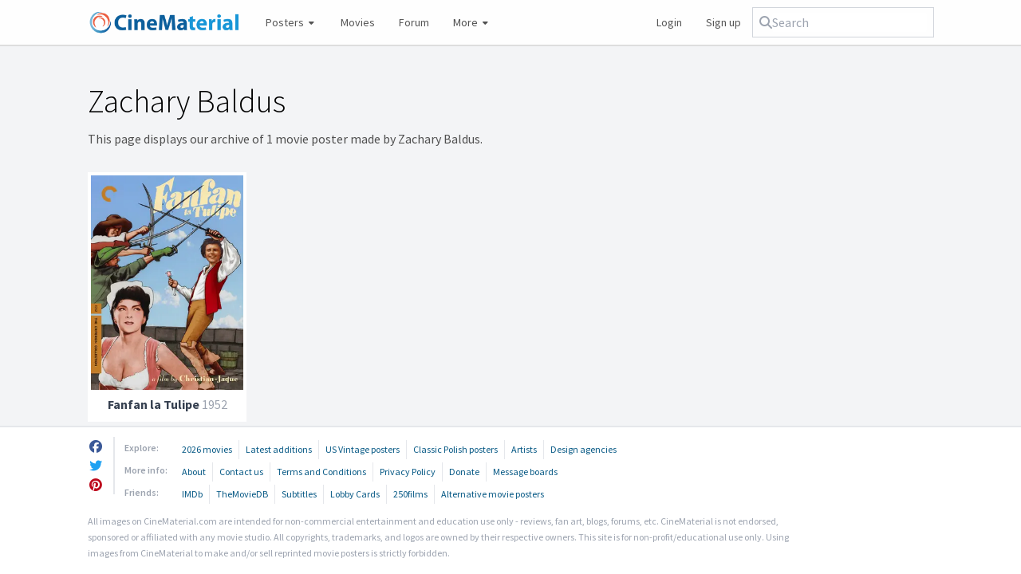

--- FILE ---
content_type: text/html; charset=utf-8
request_url: https://www.cinematerial.com/artists/zachary-baldus-i2729
body_size: 3831
content:
<!doctype html>
<html lang="en">
<head>
	<meta charset="utf-8">
	<meta http-equiv="X-UA-Compatible" content="IE=edge">
	<meta name="viewport" content="width=device-width, initial-scale=1" />
	<meta name="p:domain_verify" content="69d2b77f6e3e5907ef8d3aa8e3a4ce7a"/>
	<meta name="verification" content="d3651eb3681301bbe785187dbf2b83d2" />
	<meta name="csrf-token" content="iN34umACLZTO5LKGvpESGrskgkyyev1GFIxO4Z4c">
	<meta charset="utf-8">
<meta name="viewport" content="width=device-width, initial-scale=1">
<title>Zachary Baldus movie posters</title>
<meta name="description" content="A gallery of movie posters made by Zachary Baldus. Featuring images for .">
<meta name="keywords" content="movieposterdb, movie posters, film posters, tv posters, television posters, high quality posters, hq movie posters, hd movie posters, latest movie posters, 2025 movie posters, 2026 movie posters, vintage movie posters, movie poster collection, movie poster database, movie poster download, movie poster gallery, movie poster design, movie poster artists, movie poster art, movie poster artwork, movie poster blog, movie poster book, movie poster forum, movie poster history, movie poster logos, one sheet, half sheet, six sheet, three sheet, window card, lobby cards">
<meta name="robots" content="all">
<link rel="canonical" href="https://www.cinematerial.com/artists/zachary-baldus-i2729">
	<link rel="shortcut icon" href="/favicon.ico" />
	<link rel="stylesheet" href="/css/app.css?id=bec1740710e91c53f333bb0b6b0272db" />
	<script src="https://kit.fontawesome.com/3b8e2165c9.js" crossorigin="anonymous"></script>
	<script async src="https://www.googletagmanager.com/gtag/js?id=UA-2030970-19"></script>
	<script>
		window.dataLayer = window.dataLayer || [];
		function gtag(){dataLayer.push(arguments);}
		gtag('js', new Date());
		gtag('config', 'UA-2030970-19', {
			'site_speed_sample_rate': 100
		});
	</script>
	</head>

<body>
<div id="wrapper">
	
	<header class="navbar navbar-expand-md navbar-light">
		<div class="container-fluid flex max-sm:flex-wrap justify-between items-center gap-2">
			<a class="max-sm:w-full mr-4 max-sm:mb-2 navbar-brand" href="/">
				<img src="/images/logo.png" nopin="true" alt="CineMaterial logo" />
			</a>

			<nav class="flex flex-grow items-center gap-2 hidden md:block order-2 md:order-1" id="navbarSupportedContent">
				<ul class="navbar-nav flex items-center grow">
					<li class="group nav-item dropdown relative">
						<a href="#">
							Posters <i class="fa fa-fw fa-xs fa-caret-down"></i>
						</a>
						<div class="dropdown-menu hidden group-hover:block" aria-labelledby="postersDropdown">
							<a href="/posters">Latest additions</a>
							<a href="/posters/random">Random poster</a>
							<div class="my-1.5 border-b"></div>
							<a href="/posters?y=1940-1970&amp;c=1&amp;pc=us&amp;f=us">US vintage</a>
							<a href="/posters?y=1920-1990&amp;c=1&amp;pc=pl&amp;f=us">Classic Polish</a>
						</div>
					</li>
					<li class="">
						<a href="/titles/movies/2026">Movies</a>
					</li>
					<li class="nav-item d-none d-lg-inline forum">
						<a href="/forum">Forum</a>
					</li>
					<li class="group nav-item dropdown relative mr-auto">
						<a class="nav-link dropdown-toggle" href="#">
							More <i class="fa fa-fw fa-xs fa-caret-down"></i>
						</a>
						<div class="dropdown-menu hidden group-hover:block" aria-labelledby="moreDropdown">
							<a href="/titles/box-office">Box office</a>
							<a href="/artists">Artists</a>
							<a href="/companies">Design companies</a>
							<a href="/bookstore">Books</a>
							<a href="/titles/tv/2025">TV shows</a>
							<a href="/titles/shorts/2026">Shorts</a>
							<div class="my-1.5 border-b"></div>
							<a target="_blank" href="http://www.moviestillsdb.com">Movie stills</a>
							<a target="_blank" href="http://www.repostered.com">Alternative posters</a>
						</div>
					</li>
											<li style="width: auto !important;">
							<a rel="nofollow" href="/login">Login</a>
						</li>
						<li style="width: auto !important;">
							<a rel="nofollow" href="/register">Sign up</a>
						</li>
									</ul>
			</nav>
			<div class="flex grow w-full md:grow-0 md:w-auto order-1 md:order-2">
				<form class="max-sm:flex-grow relative" x-data="search" method="get" action="/search" @click.outside="open = false">
					<div class="flex gap-2 items-center rounded-md px-2 py-1.5 outline outline-1 outline-gray-300 has-[input:focus-within]:outline-2 has-[input:focus-within]:-outline-offset-1 has-[input:focus-within]:outline-blue-600">
						<i class="fa fa-magnifying-glass text-gray-400"></i>
						<input @click="open = true" type="text" x-model="q" @input.debounce="fetch" class="rounded focus:outline focus:outline-0 " autocomplete="off" placeholder="Search" name="q">
					</div>
					<template x-if="open && results.length">
						<ul class="absolute inset-x-0 bg-white rounded border border-gray-300 mt-1 overflow-hidden">
							<template x-for="(item, key) in results" :key="key">
								<li class="hover:bg-gray-100">
									<a x-bind:href="item.url" class="block py-1.5 px-2.5 text-gray-600 hover:text-gray-900 hover:no-underline">
										<span x-html="item.name"></span>
										<template x-if="item.match">
											<span class="block text-gray-500 text-xs" x-text="item.match"></span>
										</template>
									</a>
								</li>
							</template>
						</ul>
					</template>
				</form>
				<button id="toggler" class="navbar-toggler md:hidden border rounded self-stretch h-full" type="button" data-toggle="collapse" data-target="#navbarSupportedContent" aria-controls="navbarSupportedContent" aria-expanded="false" aria-label="Toggle navigation" style="min-width: 50px;">
					<i class="fa fa-fw fa-bars"></i>
				</button>
			</div>
		</div>
	</header>

	<main class="container-fluid" style="position: relative;">
				<div style="max-width: 800px; margin-bottom: 30px; position: relative;">
    <h1 class="page-title" style="text-align: left; margin: 0 auto 15px; color: #000">
                Zachary Baldus
            </h1>

    
    
        This page displays our archive of 1 movie  poster  made by Zachary Baldus.
    </div>

<div 0="class">
    <div class="masonry !-m-2">
        <div class="masonry-size w-1/2 sm:w-1/3 md:w-1/4 lg:w-1/5"></div>
        <div class="w-1/2 sm:w-1/3 md:w-1/4 lg:w-1/5 p-2 masonry-item">
    <div class="relative group">
    <div class="block border-4 border-white text-gray-500 bg-white hover:no-underline hover:!text-gray-500" href="">
        <div class="relative overflow-hidden">
    <a href="/movies/fanfan-la-tulipe-i44602/p/gorgtnvg" class="w-full group">
        <img
            alt="Fanfan la Tulipe Cover"
            class="block w-full lazy"
            data-src="https://cdn.cinematerial.com/p/297x/gorgtnvg/fanfan-la-tulipe-dvd-movie-cover-md.jpg?v=1456289518"
            nopin="true"
            src="[data-uri]"
            style="aspect-ratio: 0.71020408163265"
            title="Fanfan la Tulipe Cover"
        />
        <span class="opacity-0 bg-black/15 absolute inset-0 transition-opacity md:group-hover:opacity-100"></span>
            </a>
</div>                <div class="text-center py-1.5">
                    <a class="font-bold text-gray-700" href="/movies/fanfan-la-tulipe-i44602">Fanfan la Tulipe</a>
                    <span class="text-gray-400">1952</span>
                </div>
    </div>
    <span class="pointer-events-none opacity-0 bg-gradient-to-b from-black/15 to-transparent to-80% absolute inset-0 transition-opacity md:group-hover:opacity-100"></span>
</div>
</div>
    </div>
</div>


<div class="text-center">
    
</div>
	</main>

	<footer class="w-full bg-white mt-12 mx-auto border-t-2 text-xs pt-3 pb-4">
		<div class="container-fluid">
			<div class="overflow-hidden">
				<ul class="mb-0 mr-3 pr-3 md:border-r-2 leading-6 text-base flex md:float-left md:block">
										<li class="mr-2 md:!mr-0">
						<a
							aria-label="facebook"
							class="text-sky-800"
							href="https://www.facebook.com/CineMaterial"
							rel="noopener"
							style="color: #3b5998"
							target="_blank"
						>
							<i class="fab fa-fw fa-facebook"></i>
						</a>
					</li>
										<li class="mr-2 md:!mr-0">
						<a
							aria-label="twitter"
							class="text-sky-800"
							href="https://www.twitter.com/CineMaterial"
							rel="noopener"
							style="color: #1da1f2"
							target="_blank"
						>
							<i class="fab fa-fw fa-twitter"></i>
						</a>
					</li>
										<li class="mr-2 md:!mr-0">
						<a
							aria-label="pinterest"
							class="text-sky-800"
							href="https://www.pinterest.com/CineMaterial"
							rel="noopener"
							style="color: #bd081c"
							target="_blank"
						>
							<i class="fab fa-fw fa-pinterest"></i>
						</a>
					</li>
									</ul>

				<div class="flex flex-wrap mt-4 mb-1 md:!mt-1">
					<span class="basis-full md:basis-16 font-semibold text-gray-600 md:text-gray-400 py-0.5">Explore:</span>
					<ul class="my-0 flex flex-wrap divide-x divide-solid [&>*]:py-1 [&>*]:px-2">
						<li class="-ml-2 md:ml-0"><a class="text-sky-800" href="/titles/movies/2026">2026 movies</a></li>
						<li><a class="text-sky-800" href="/posters">Latest additions</a></li>
						<li><a class="text-sky-800" href="/posters/?y=1940-1970&amp;c=1&amp;pc=us&amp;f=us">US Vintage posters</a></li>
						<li><a class="text-sky-800" href="/posters/?y=1920-1990&amp;c=1&amp;pc=pl&amp;f=us">Classic Polish posters</a></li>
						<li><a class="text-sky-800" href="/artists">Artists</a></li>
						<li><a class="text-sky-800" href="/companies">Design agencies</a></li>
					</ul>
				</div>

				<div class="flex flex-wrap mt-4 mb-1 md:!mt-1">
					<span class="basis-full md:basis-16 font-semibold text-gray-600 md:text-gray-400 py-0.5">More info:</span>
					<ul class="my-0 flex flex-wrap divide-x divide-solid [&>*]:py-1 [&>*]:px-2">
						<li class="-ml-2 md:ml-0"><a class="text-sky-800" href="/contact">About</a></li>
						<li><a class="text-sky-800" href="/contact">Contact us</a></li>
						<li><a class="text-sky-800" href="/terms-and-conditions">Terms and Conditions</a></li>
						<li><a class="text-sky-800" href="/privacy-policy">Privacy Policy</a></li>
						<li><a class="text-sky-800" href="/features">Donate</a></li>
						<li><a class="text-sky-800" href="/forum">Message boards</a></li>
					</ul>
				</div>

				<div class="flex flex-wrap mt-4 mb-1 md:!mt-1">
					<span class="basis-full md:basis-16 font-semibold text-gray-600 md:text-gray-400 py-0.5">Friends:</span>
					<ul class="my-0 flex flex-wrap divide-x divide-solid [&>*]:py-1 [&>*]:px-2">
						<li class="-ml-2 md:ml-0"><a class="text-sky-800" target="_blank" rel="noopener" href="http://www.imdb.com" title="The Internet Movie Database">IMDb</a></li>
						<li><a class="text-sky-800" target="_blank" rel="noopener" href="http://www.themoviedb.org" title="The Movie Database">TheMovieDB</a></li>
						<li><a class="text-sky-800" target="_blank" rel="noopener" href="https://www.opensubtitles.org" title="Subtitles">Subtitles</a></li>
						<li><a class="text-sky-800" target="_blank" rel="noopener" href="http://www.lobbycards.net" title="Lobby Cards">Lobby Cards</a></li>
						<li><a class="text-sky-800" target="_blank" rel="noopener" href="http://www.250films.net" title="250films">250films</a></li>
						<li><a class="text-sky-800" target="_blank" rel="noopener" href="http://www.repostered.com" title="Alternative movie posters">Alternative movie posters</a></li>
					</ul>
				</div>
			</div>
			<p class="block mt-2 mb-0 text-gray-400 leading-5 max-w-4xl">
				All images on CineMaterial.com are intended for non-commercial entertainment and education use only - reviews, fan art, blogs, forums, etc. CineMaterial is not endorsed, sponsored or affiliated with any movie studio. All copyrights, trademarks, and logos are owned by their respective owners. This site is for non-profit/educational use only. Using images from CineMaterial to make and/or sell reprinted movie posters is strictly forbidden.
			</p>
		</div>
	</footer>
</div>

<script src="/js/app.js?id=665f156dcf7d488bfe406e35f3989a8f"></script>

<script type="text/javascript">
document.getElementById('toggler').addEventListener('click', function() {
	document.getElementById('navbarSupportedContent').classList.toggle('hidden');
});
</script>

<script type="text/javascript">
    const masonry = new Masonry('.masonry', {
        itemSelector: '.masonry-item',
        columnWidth: '.masonry-size',
        percentagePosition: true,
    });
</script>

</body>
</html>